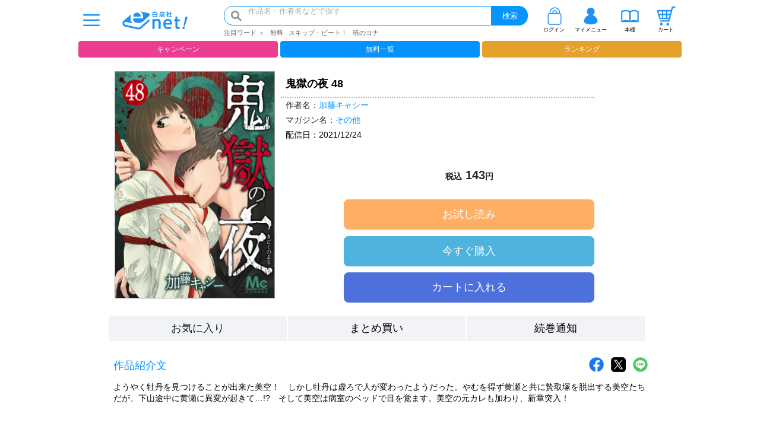

--- FILE ---
content_type: text/html
request_url: https://www.hakusensha-e.net/store/product/08X10000000018267600
body_size: 2049
content:
<!DOCTYPE html><html lang="ja"><head>
  <meta charset="utf-8">
  <meta http-equiv="X-UA-Compatible" content="IE=edge">
  <title>白泉社e-net! 電子書籍</title>
  <base href="/">
  <meta name="viewport" content="width=device-width, initial-scale=1, minimum-scale=1.0, maximum-scale=1.0">
  <meta name="description" content="白泉社発行のすべての電子書籍と、集英社の少女まんがを配信中★ 白泉社公式だからできる雑誌の先行配信や、無料・割引・特集もいっぱいです♪ アニメ化・映画化の話題作から懐かしの名作、本誌連載中作品も楽しめます！">
  <meta name="keyword" content="コミック,漫画,マンガ,まんが,電子書籍,電子,白泉社,白泉社e-net!,花とゆめ,花ゆめ,ザ花とゆめ,ザ花,花ゆめAi,花ゆめアイ,LaLa,ララ,melody,メロディ,Love Silky,ラブシルキー,Love Jossie,ラブジョシィ,ヤングアニマル,ハレム,楽園,花丸,雑誌,新刊">
  <link rel="icon" type="image/x-icon" href="favicon.ico">
  <meta property="og:type" content="website">
  <meta property="og:url" content="https://wwwa.hakusensha-e.net/store">
  <meta property="og:title" content="白泉社公式電子書店、白泉社e-net!">
  <meta property="og:image" content="enet_ogp.jpg">
  <meta property="og:locale" content="ja_JP">
  <meta property="og:site_name" content="白泉社e-net! 電子書籍">
  <meta property="og:description" content="白泉社発行のすべての電子書籍と、集英社の少女まんがを配信中★ 白泉社公式だからできる雑誌の先行配信や、無料・割引・特集もいっぱいです♪ アニメ化・映画化の話題作から懐かしの名作、本誌連載中作品も楽しめます！">
  <!--Twitter-->
  <meta name="twitter:card" content="summary_large_image">
  <meta name="twitter:site" content="@hakusensha_enet ">
  <!-- Google Tag Manager -->
  <script>(function(w,d,s,l,i){w[l]=w[l]||[];w[l].push({'gtm.start':
    new Date().getTime(),event:'gtm.js'});var f=d.getElementsByTagName(s)[0],
    j=d.createElement(s),dl=l!='dataLayer'?'&l='+l:'';j.async=true;j.src=
    'https://www.googletagmanager.com/gtm.js?id='+i+dl;f.parentNode.insertBefore(j,f);
    })(window,document,'script','dataLayer','GTM-ND79CFS');</script>
  <!-- End Google Tag Manager -->
<style>:root{--blue:#007bff;--indigo:#6610f2;--purple:#6f42c1;--pink:#e83e8c;--red:#dc3545;--orange:#fd7e14;--yellow:#ffc107;--green:#28a745;--teal:#20c997;--cyan:#17a2b8;--white:#fff;--gray:#6c757d;--gray-dark:#343a40;--primary:#007bff;--secondary:#6c757d;--success:#28a745;--info:#17a2b8;--warning:#ffc107;--danger:#dc3545;--light:#f8f9fa;--dark:#343a40;--breakpoint-xs:0;--breakpoint-sm:576px;--breakpoint-md:768px;--breakpoint-lg:992px;--breakpoint-xl:1200px;--font-family-sans-serif:-apple-system,BlinkMacSystemFont,"Segoe UI",Roboto,"Helvetica Neue",Arial,"Noto Sans","Liberation Sans",sans-serif,"Apple Color Emoji","Segoe UI Emoji","Segoe UI Symbol","Noto Color Emoji";--font-family-monospace:SFMono-Regular,Menlo,Monaco,Consolas,"Liberation Mono","Courier New",monospace;}*,:after,:before{box-sizing:border-box;}html{font-family:sans-serif;line-height:1.15;-webkit-text-size-adjust:100%;-webkit-tap-highlight-color:rgba(0,0,0,0);}body{margin:0;font-family:-apple-system,BlinkMacSystemFont,Segoe UI,Roboto,Helvetica Neue,Arial,Noto Sans,Liberation Sans,sans-serif,Apple Color Emoji,Segoe UI Emoji,Segoe UI Symbol,Noto Color Emoji;font-size:1rem;font-weight:400;line-height:1.5;color:#212529;text-align:left;background-color:#fff;}@media print{*,:after,:before{text-shadow:none!important;box-shadow:none!important;}@page {size:a3;}body{min-width:992px!important;}}</style><link rel="stylesheet" href="styles.d40eeca4e8636e39ebd7.css" media="print" onload="this.media='all'"><noscript><link rel="stylesheet" href="styles.d40eeca4e8636e39ebd7.css"></noscript></head>

<body>
  <!-- Google Tag Manager (noscript) -->
  <noscript><iframe src="https://www.googletagmanager.com/ns.html?id=GTM-ND79CFS"
  height="0" width="0" style="display:none;visibility:hidden"></iframe></noscript>
  <!-- End Google Tag Manager (noscript) -->
  <app-root></app-root> 
<script src="runtime.8b98458c73a63e6ceb5d.js" defer></script><script src="polyfills-es5.d4e28fbb64c322fd3dc0.js" nomodule defer></script><script src="polyfills.3ea58f64646d944e6a62.js" defer></script><script src="scripts.ef42503a17b6eb5d4b11.js" defer></script><script src="main.a305ffba82b8acbe3b81.js" defer></script>


</body></html>

--- FILE ---
content_type: image/svg+xml
request_url: https://www.hakusensha-e.net/assets/img/common/scroll_left.svg
body_size: 647
content:
<?xml version="1.0" encoding="utf-8"?>
<!-- Generator: Adobe Illustrator 22.1.0, SVG Export Plug-In . SVG Version: 6.00 Build 0)  -->
<svg version="1.1" id="レイヤー_1" xmlns="http://www.w3.org/2000/svg" xmlns:xlink="http://www.w3.org/1999/xlink" x="0px"
	 y="0px" viewBox="0 0 60 60" style="enable-background:new 0 0 60 60;" xml:space="preserve">
<style type="text/css">
	.st0{opacity:0.5;fill:#FFFFFF;}
	.st1{fill:#1F93F4;}
	.st2{fill:#F86795;}
</style>
<circle class="st0" cx="30" cy="30" r="27.6"/>
<title>scroll_left</title>
<path class="st1" d="M30,57C15.1,57,3,44.9,3,30S15.1,3,30,3s27,12.1,27,27S44.9,57,30,57 M30,58c15.5,0,28-12.5,28-28S45.5,2,30,2
	S2,14.5,2,30S14.5,58,30,58z"/>
<polygon class="st2" points="19.9,30 29.4,41.3 33.8,41.3 24.3,30 33.8,18.6 29.4,18.6 "/>
</svg>
